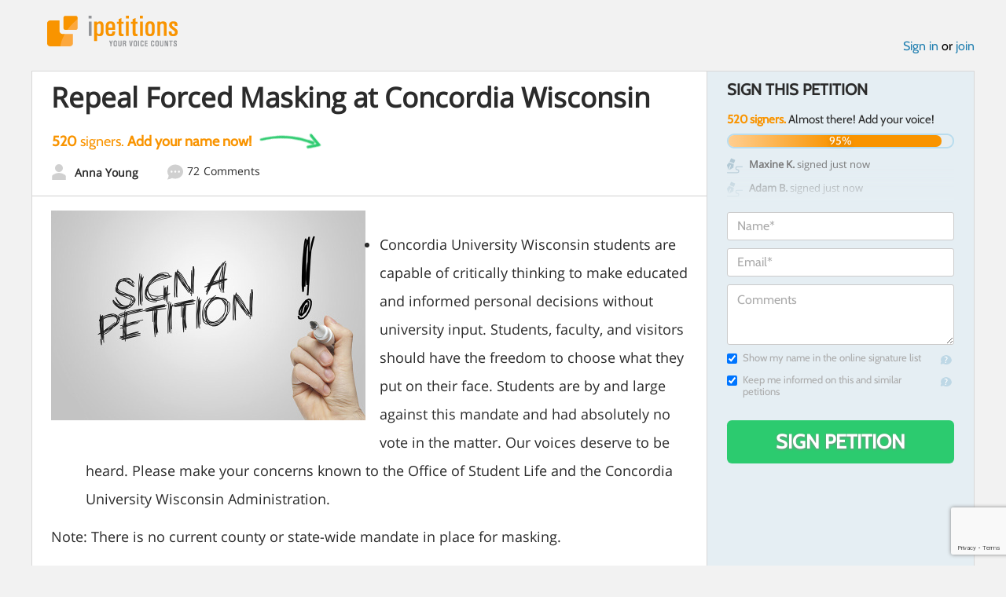

--- FILE ---
content_type: text/html; charset=utf-8
request_url: https://www.google.com/recaptcha/api2/anchor?ar=1&k=6LcFiWspAAAAAC7kwjTJ-C25bnrLYUjPVW3kG27E&co=aHR0cHM6Ly93d3cuaXBldGl0aW9ucy5jb206NDQz&hl=en&v=PoyoqOPhxBO7pBk68S4YbpHZ&size=invisible&anchor-ms=20000&execute-ms=30000&cb=pbb5nlltreb3
body_size: 48482
content:
<!DOCTYPE HTML><html dir="ltr" lang="en"><head><meta http-equiv="Content-Type" content="text/html; charset=UTF-8">
<meta http-equiv="X-UA-Compatible" content="IE=edge">
<title>reCAPTCHA</title>
<style type="text/css">
/* cyrillic-ext */
@font-face {
  font-family: 'Roboto';
  font-style: normal;
  font-weight: 400;
  font-stretch: 100%;
  src: url(//fonts.gstatic.com/s/roboto/v48/KFO7CnqEu92Fr1ME7kSn66aGLdTylUAMa3GUBHMdazTgWw.woff2) format('woff2');
  unicode-range: U+0460-052F, U+1C80-1C8A, U+20B4, U+2DE0-2DFF, U+A640-A69F, U+FE2E-FE2F;
}
/* cyrillic */
@font-face {
  font-family: 'Roboto';
  font-style: normal;
  font-weight: 400;
  font-stretch: 100%;
  src: url(//fonts.gstatic.com/s/roboto/v48/KFO7CnqEu92Fr1ME7kSn66aGLdTylUAMa3iUBHMdazTgWw.woff2) format('woff2');
  unicode-range: U+0301, U+0400-045F, U+0490-0491, U+04B0-04B1, U+2116;
}
/* greek-ext */
@font-face {
  font-family: 'Roboto';
  font-style: normal;
  font-weight: 400;
  font-stretch: 100%;
  src: url(//fonts.gstatic.com/s/roboto/v48/KFO7CnqEu92Fr1ME7kSn66aGLdTylUAMa3CUBHMdazTgWw.woff2) format('woff2');
  unicode-range: U+1F00-1FFF;
}
/* greek */
@font-face {
  font-family: 'Roboto';
  font-style: normal;
  font-weight: 400;
  font-stretch: 100%;
  src: url(//fonts.gstatic.com/s/roboto/v48/KFO7CnqEu92Fr1ME7kSn66aGLdTylUAMa3-UBHMdazTgWw.woff2) format('woff2');
  unicode-range: U+0370-0377, U+037A-037F, U+0384-038A, U+038C, U+038E-03A1, U+03A3-03FF;
}
/* math */
@font-face {
  font-family: 'Roboto';
  font-style: normal;
  font-weight: 400;
  font-stretch: 100%;
  src: url(//fonts.gstatic.com/s/roboto/v48/KFO7CnqEu92Fr1ME7kSn66aGLdTylUAMawCUBHMdazTgWw.woff2) format('woff2');
  unicode-range: U+0302-0303, U+0305, U+0307-0308, U+0310, U+0312, U+0315, U+031A, U+0326-0327, U+032C, U+032F-0330, U+0332-0333, U+0338, U+033A, U+0346, U+034D, U+0391-03A1, U+03A3-03A9, U+03B1-03C9, U+03D1, U+03D5-03D6, U+03F0-03F1, U+03F4-03F5, U+2016-2017, U+2034-2038, U+203C, U+2040, U+2043, U+2047, U+2050, U+2057, U+205F, U+2070-2071, U+2074-208E, U+2090-209C, U+20D0-20DC, U+20E1, U+20E5-20EF, U+2100-2112, U+2114-2115, U+2117-2121, U+2123-214F, U+2190, U+2192, U+2194-21AE, U+21B0-21E5, U+21F1-21F2, U+21F4-2211, U+2213-2214, U+2216-22FF, U+2308-230B, U+2310, U+2319, U+231C-2321, U+2336-237A, U+237C, U+2395, U+239B-23B7, U+23D0, U+23DC-23E1, U+2474-2475, U+25AF, U+25B3, U+25B7, U+25BD, U+25C1, U+25CA, U+25CC, U+25FB, U+266D-266F, U+27C0-27FF, U+2900-2AFF, U+2B0E-2B11, U+2B30-2B4C, U+2BFE, U+3030, U+FF5B, U+FF5D, U+1D400-1D7FF, U+1EE00-1EEFF;
}
/* symbols */
@font-face {
  font-family: 'Roboto';
  font-style: normal;
  font-weight: 400;
  font-stretch: 100%;
  src: url(//fonts.gstatic.com/s/roboto/v48/KFO7CnqEu92Fr1ME7kSn66aGLdTylUAMaxKUBHMdazTgWw.woff2) format('woff2');
  unicode-range: U+0001-000C, U+000E-001F, U+007F-009F, U+20DD-20E0, U+20E2-20E4, U+2150-218F, U+2190, U+2192, U+2194-2199, U+21AF, U+21E6-21F0, U+21F3, U+2218-2219, U+2299, U+22C4-22C6, U+2300-243F, U+2440-244A, U+2460-24FF, U+25A0-27BF, U+2800-28FF, U+2921-2922, U+2981, U+29BF, U+29EB, U+2B00-2BFF, U+4DC0-4DFF, U+FFF9-FFFB, U+10140-1018E, U+10190-1019C, U+101A0, U+101D0-101FD, U+102E0-102FB, U+10E60-10E7E, U+1D2C0-1D2D3, U+1D2E0-1D37F, U+1F000-1F0FF, U+1F100-1F1AD, U+1F1E6-1F1FF, U+1F30D-1F30F, U+1F315, U+1F31C, U+1F31E, U+1F320-1F32C, U+1F336, U+1F378, U+1F37D, U+1F382, U+1F393-1F39F, U+1F3A7-1F3A8, U+1F3AC-1F3AF, U+1F3C2, U+1F3C4-1F3C6, U+1F3CA-1F3CE, U+1F3D4-1F3E0, U+1F3ED, U+1F3F1-1F3F3, U+1F3F5-1F3F7, U+1F408, U+1F415, U+1F41F, U+1F426, U+1F43F, U+1F441-1F442, U+1F444, U+1F446-1F449, U+1F44C-1F44E, U+1F453, U+1F46A, U+1F47D, U+1F4A3, U+1F4B0, U+1F4B3, U+1F4B9, U+1F4BB, U+1F4BF, U+1F4C8-1F4CB, U+1F4D6, U+1F4DA, U+1F4DF, U+1F4E3-1F4E6, U+1F4EA-1F4ED, U+1F4F7, U+1F4F9-1F4FB, U+1F4FD-1F4FE, U+1F503, U+1F507-1F50B, U+1F50D, U+1F512-1F513, U+1F53E-1F54A, U+1F54F-1F5FA, U+1F610, U+1F650-1F67F, U+1F687, U+1F68D, U+1F691, U+1F694, U+1F698, U+1F6AD, U+1F6B2, U+1F6B9-1F6BA, U+1F6BC, U+1F6C6-1F6CF, U+1F6D3-1F6D7, U+1F6E0-1F6EA, U+1F6F0-1F6F3, U+1F6F7-1F6FC, U+1F700-1F7FF, U+1F800-1F80B, U+1F810-1F847, U+1F850-1F859, U+1F860-1F887, U+1F890-1F8AD, U+1F8B0-1F8BB, U+1F8C0-1F8C1, U+1F900-1F90B, U+1F93B, U+1F946, U+1F984, U+1F996, U+1F9E9, U+1FA00-1FA6F, U+1FA70-1FA7C, U+1FA80-1FA89, U+1FA8F-1FAC6, U+1FACE-1FADC, U+1FADF-1FAE9, U+1FAF0-1FAF8, U+1FB00-1FBFF;
}
/* vietnamese */
@font-face {
  font-family: 'Roboto';
  font-style: normal;
  font-weight: 400;
  font-stretch: 100%;
  src: url(//fonts.gstatic.com/s/roboto/v48/KFO7CnqEu92Fr1ME7kSn66aGLdTylUAMa3OUBHMdazTgWw.woff2) format('woff2');
  unicode-range: U+0102-0103, U+0110-0111, U+0128-0129, U+0168-0169, U+01A0-01A1, U+01AF-01B0, U+0300-0301, U+0303-0304, U+0308-0309, U+0323, U+0329, U+1EA0-1EF9, U+20AB;
}
/* latin-ext */
@font-face {
  font-family: 'Roboto';
  font-style: normal;
  font-weight: 400;
  font-stretch: 100%;
  src: url(//fonts.gstatic.com/s/roboto/v48/KFO7CnqEu92Fr1ME7kSn66aGLdTylUAMa3KUBHMdazTgWw.woff2) format('woff2');
  unicode-range: U+0100-02BA, U+02BD-02C5, U+02C7-02CC, U+02CE-02D7, U+02DD-02FF, U+0304, U+0308, U+0329, U+1D00-1DBF, U+1E00-1E9F, U+1EF2-1EFF, U+2020, U+20A0-20AB, U+20AD-20C0, U+2113, U+2C60-2C7F, U+A720-A7FF;
}
/* latin */
@font-face {
  font-family: 'Roboto';
  font-style: normal;
  font-weight: 400;
  font-stretch: 100%;
  src: url(//fonts.gstatic.com/s/roboto/v48/KFO7CnqEu92Fr1ME7kSn66aGLdTylUAMa3yUBHMdazQ.woff2) format('woff2');
  unicode-range: U+0000-00FF, U+0131, U+0152-0153, U+02BB-02BC, U+02C6, U+02DA, U+02DC, U+0304, U+0308, U+0329, U+2000-206F, U+20AC, U+2122, U+2191, U+2193, U+2212, U+2215, U+FEFF, U+FFFD;
}
/* cyrillic-ext */
@font-face {
  font-family: 'Roboto';
  font-style: normal;
  font-weight: 500;
  font-stretch: 100%;
  src: url(//fonts.gstatic.com/s/roboto/v48/KFO7CnqEu92Fr1ME7kSn66aGLdTylUAMa3GUBHMdazTgWw.woff2) format('woff2');
  unicode-range: U+0460-052F, U+1C80-1C8A, U+20B4, U+2DE0-2DFF, U+A640-A69F, U+FE2E-FE2F;
}
/* cyrillic */
@font-face {
  font-family: 'Roboto';
  font-style: normal;
  font-weight: 500;
  font-stretch: 100%;
  src: url(//fonts.gstatic.com/s/roboto/v48/KFO7CnqEu92Fr1ME7kSn66aGLdTylUAMa3iUBHMdazTgWw.woff2) format('woff2');
  unicode-range: U+0301, U+0400-045F, U+0490-0491, U+04B0-04B1, U+2116;
}
/* greek-ext */
@font-face {
  font-family: 'Roboto';
  font-style: normal;
  font-weight: 500;
  font-stretch: 100%;
  src: url(//fonts.gstatic.com/s/roboto/v48/KFO7CnqEu92Fr1ME7kSn66aGLdTylUAMa3CUBHMdazTgWw.woff2) format('woff2');
  unicode-range: U+1F00-1FFF;
}
/* greek */
@font-face {
  font-family: 'Roboto';
  font-style: normal;
  font-weight: 500;
  font-stretch: 100%;
  src: url(//fonts.gstatic.com/s/roboto/v48/KFO7CnqEu92Fr1ME7kSn66aGLdTylUAMa3-UBHMdazTgWw.woff2) format('woff2');
  unicode-range: U+0370-0377, U+037A-037F, U+0384-038A, U+038C, U+038E-03A1, U+03A3-03FF;
}
/* math */
@font-face {
  font-family: 'Roboto';
  font-style: normal;
  font-weight: 500;
  font-stretch: 100%;
  src: url(//fonts.gstatic.com/s/roboto/v48/KFO7CnqEu92Fr1ME7kSn66aGLdTylUAMawCUBHMdazTgWw.woff2) format('woff2');
  unicode-range: U+0302-0303, U+0305, U+0307-0308, U+0310, U+0312, U+0315, U+031A, U+0326-0327, U+032C, U+032F-0330, U+0332-0333, U+0338, U+033A, U+0346, U+034D, U+0391-03A1, U+03A3-03A9, U+03B1-03C9, U+03D1, U+03D5-03D6, U+03F0-03F1, U+03F4-03F5, U+2016-2017, U+2034-2038, U+203C, U+2040, U+2043, U+2047, U+2050, U+2057, U+205F, U+2070-2071, U+2074-208E, U+2090-209C, U+20D0-20DC, U+20E1, U+20E5-20EF, U+2100-2112, U+2114-2115, U+2117-2121, U+2123-214F, U+2190, U+2192, U+2194-21AE, U+21B0-21E5, U+21F1-21F2, U+21F4-2211, U+2213-2214, U+2216-22FF, U+2308-230B, U+2310, U+2319, U+231C-2321, U+2336-237A, U+237C, U+2395, U+239B-23B7, U+23D0, U+23DC-23E1, U+2474-2475, U+25AF, U+25B3, U+25B7, U+25BD, U+25C1, U+25CA, U+25CC, U+25FB, U+266D-266F, U+27C0-27FF, U+2900-2AFF, U+2B0E-2B11, U+2B30-2B4C, U+2BFE, U+3030, U+FF5B, U+FF5D, U+1D400-1D7FF, U+1EE00-1EEFF;
}
/* symbols */
@font-face {
  font-family: 'Roboto';
  font-style: normal;
  font-weight: 500;
  font-stretch: 100%;
  src: url(//fonts.gstatic.com/s/roboto/v48/KFO7CnqEu92Fr1ME7kSn66aGLdTylUAMaxKUBHMdazTgWw.woff2) format('woff2');
  unicode-range: U+0001-000C, U+000E-001F, U+007F-009F, U+20DD-20E0, U+20E2-20E4, U+2150-218F, U+2190, U+2192, U+2194-2199, U+21AF, U+21E6-21F0, U+21F3, U+2218-2219, U+2299, U+22C4-22C6, U+2300-243F, U+2440-244A, U+2460-24FF, U+25A0-27BF, U+2800-28FF, U+2921-2922, U+2981, U+29BF, U+29EB, U+2B00-2BFF, U+4DC0-4DFF, U+FFF9-FFFB, U+10140-1018E, U+10190-1019C, U+101A0, U+101D0-101FD, U+102E0-102FB, U+10E60-10E7E, U+1D2C0-1D2D3, U+1D2E0-1D37F, U+1F000-1F0FF, U+1F100-1F1AD, U+1F1E6-1F1FF, U+1F30D-1F30F, U+1F315, U+1F31C, U+1F31E, U+1F320-1F32C, U+1F336, U+1F378, U+1F37D, U+1F382, U+1F393-1F39F, U+1F3A7-1F3A8, U+1F3AC-1F3AF, U+1F3C2, U+1F3C4-1F3C6, U+1F3CA-1F3CE, U+1F3D4-1F3E0, U+1F3ED, U+1F3F1-1F3F3, U+1F3F5-1F3F7, U+1F408, U+1F415, U+1F41F, U+1F426, U+1F43F, U+1F441-1F442, U+1F444, U+1F446-1F449, U+1F44C-1F44E, U+1F453, U+1F46A, U+1F47D, U+1F4A3, U+1F4B0, U+1F4B3, U+1F4B9, U+1F4BB, U+1F4BF, U+1F4C8-1F4CB, U+1F4D6, U+1F4DA, U+1F4DF, U+1F4E3-1F4E6, U+1F4EA-1F4ED, U+1F4F7, U+1F4F9-1F4FB, U+1F4FD-1F4FE, U+1F503, U+1F507-1F50B, U+1F50D, U+1F512-1F513, U+1F53E-1F54A, U+1F54F-1F5FA, U+1F610, U+1F650-1F67F, U+1F687, U+1F68D, U+1F691, U+1F694, U+1F698, U+1F6AD, U+1F6B2, U+1F6B9-1F6BA, U+1F6BC, U+1F6C6-1F6CF, U+1F6D3-1F6D7, U+1F6E0-1F6EA, U+1F6F0-1F6F3, U+1F6F7-1F6FC, U+1F700-1F7FF, U+1F800-1F80B, U+1F810-1F847, U+1F850-1F859, U+1F860-1F887, U+1F890-1F8AD, U+1F8B0-1F8BB, U+1F8C0-1F8C1, U+1F900-1F90B, U+1F93B, U+1F946, U+1F984, U+1F996, U+1F9E9, U+1FA00-1FA6F, U+1FA70-1FA7C, U+1FA80-1FA89, U+1FA8F-1FAC6, U+1FACE-1FADC, U+1FADF-1FAE9, U+1FAF0-1FAF8, U+1FB00-1FBFF;
}
/* vietnamese */
@font-face {
  font-family: 'Roboto';
  font-style: normal;
  font-weight: 500;
  font-stretch: 100%;
  src: url(//fonts.gstatic.com/s/roboto/v48/KFO7CnqEu92Fr1ME7kSn66aGLdTylUAMa3OUBHMdazTgWw.woff2) format('woff2');
  unicode-range: U+0102-0103, U+0110-0111, U+0128-0129, U+0168-0169, U+01A0-01A1, U+01AF-01B0, U+0300-0301, U+0303-0304, U+0308-0309, U+0323, U+0329, U+1EA0-1EF9, U+20AB;
}
/* latin-ext */
@font-face {
  font-family: 'Roboto';
  font-style: normal;
  font-weight: 500;
  font-stretch: 100%;
  src: url(//fonts.gstatic.com/s/roboto/v48/KFO7CnqEu92Fr1ME7kSn66aGLdTylUAMa3KUBHMdazTgWw.woff2) format('woff2');
  unicode-range: U+0100-02BA, U+02BD-02C5, U+02C7-02CC, U+02CE-02D7, U+02DD-02FF, U+0304, U+0308, U+0329, U+1D00-1DBF, U+1E00-1E9F, U+1EF2-1EFF, U+2020, U+20A0-20AB, U+20AD-20C0, U+2113, U+2C60-2C7F, U+A720-A7FF;
}
/* latin */
@font-face {
  font-family: 'Roboto';
  font-style: normal;
  font-weight: 500;
  font-stretch: 100%;
  src: url(//fonts.gstatic.com/s/roboto/v48/KFO7CnqEu92Fr1ME7kSn66aGLdTylUAMa3yUBHMdazQ.woff2) format('woff2');
  unicode-range: U+0000-00FF, U+0131, U+0152-0153, U+02BB-02BC, U+02C6, U+02DA, U+02DC, U+0304, U+0308, U+0329, U+2000-206F, U+20AC, U+2122, U+2191, U+2193, U+2212, U+2215, U+FEFF, U+FFFD;
}
/* cyrillic-ext */
@font-face {
  font-family: 'Roboto';
  font-style: normal;
  font-weight: 900;
  font-stretch: 100%;
  src: url(//fonts.gstatic.com/s/roboto/v48/KFO7CnqEu92Fr1ME7kSn66aGLdTylUAMa3GUBHMdazTgWw.woff2) format('woff2');
  unicode-range: U+0460-052F, U+1C80-1C8A, U+20B4, U+2DE0-2DFF, U+A640-A69F, U+FE2E-FE2F;
}
/* cyrillic */
@font-face {
  font-family: 'Roboto';
  font-style: normal;
  font-weight: 900;
  font-stretch: 100%;
  src: url(//fonts.gstatic.com/s/roboto/v48/KFO7CnqEu92Fr1ME7kSn66aGLdTylUAMa3iUBHMdazTgWw.woff2) format('woff2');
  unicode-range: U+0301, U+0400-045F, U+0490-0491, U+04B0-04B1, U+2116;
}
/* greek-ext */
@font-face {
  font-family: 'Roboto';
  font-style: normal;
  font-weight: 900;
  font-stretch: 100%;
  src: url(//fonts.gstatic.com/s/roboto/v48/KFO7CnqEu92Fr1ME7kSn66aGLdTylUAMa3CUBHMdazTgWw.woff2) format('woff2');
  unicode-range: U+1F00-1FFF;
}
/* greek */
@font-face {
  font-family: 'Roboto';
  font-style: normal;
  font-weight: 900;
  font-stretch: 100%;
  src: url(//fonts.gstatic.com/s/roboto/v48/KFO7CnqEu92Fr1ME7kSn66aGLdTylUAMa3-UBHMdazTgWw.woff2) format('woff2');
  unicode-range: U+0370-0377, U+037A-037F, U+0384-038A, U+038C, U+038E-03A1, U+03A3-03FF;
}
/* math */
@font-face {
  font-family: 'Roboto';
  font-style: normal;
  font-weight: 900;
  font-stretch: 100%;
  src: url(//fonts.gstatic.com/s/roboto/v48/KFO7CnqEu92Fr1ME7kSn66aGLdTylUAMawCUBHMdazTgWw.woff2) format('woff2');
  unicode-range: U+0302-0303, U+0305, U+0307-0308, U+0310, U+0312, U+0315, U+031A, U+0326-0327, U+032C, U+032F-0330, U+0332-0333, U+0338, U+033A, U+0346, U+034D, U+0391-03A1, U+03A3-03A9, U+03B1-03C9, U+03D1, U+03D5-03D6, U+03F0-03F1, U+03F4-03F5, U+2016-2017, U+2034-2038, U+203C, U+2040, U+2043, U+2047, U+2050, U+2057, U+205F, U+2070-2071, U+2074-208E, U+2090-209C, U+20D0-20DC, U+20E1, U+20E5-20EF, U+2100-2112, U+2114-2115, U+2117-2121, U+2123-214F, U+2190, U+2192, U+2194-21AE, U+21B0-21E5, U+21F1-21F2, U+21F4-2211, U+2213-2214, U+2216-22FF, U+2308-230B, U+2310, U+2319, U+231C-2321, U+2336-237A, U+237C, U+2395, U+239B-23B7, U+23D0, U+23DC-23E1, U+2474-2475, U+25AF, U+25B3, U+25B7, U+25BD, U+25C1, U+25CA, U+25CC, U+25FB, U+266D-266F, U+27C0-27FF, U+2900-2AFF, U+2B0E-2B11, U+2B30-2B4C, U+2BFE, U+3030, U+FF5B, U+FF5D, U+1D400-1D7FF, U+1EE00-1EEFF;
}
/* symbols */
@font-face {
  font-family: 'Roboto';
  font-style: normal;
  font-weight: 900;
  font-stretch: 100%;
  src: url(//fonts.gstatic.com/s/roboto/v48/KFO7CnqEu92Fr1ME7kSn66aGLdTylUAMaxKUBHMdazTgWw.woff2) format('woff2');
  unicode-range: U+0001-000C, U+000E-001F, U+007F-009F, U+20DD-20E0, U+20E2-20E4, U+2150-218F, U+2190, U+2192, U+2194-2199, U+21AF, U+21E6-21F0, U+21F3, U+2218-2219, U+2299, U+22C4-22C6, U+2300-243F, U+2440-244A, U+2460-24FF, U+25A0-27BF, U+2800-28FF, U+2921-2922, U+2981, U+29BF, U+29EB, U+2B00-2BFF, U+4DC0-4DFF, U+FFF9-FFFB, U+10140-1018E, U+10190-1019C, U+101A0, U+101D0-101FD, U+102E0-102FB, U+10E60-10E7E, U+1D2C0-1D2D3, U+1D2E0-1D37F, U+1F000-1F0FF, U+1F100-1F1AD, U+1F1E6-1F1FF, U+1F30D-1F30F, U+1F315, U+1F31C, U+1F31E, U+1F320-1F32C, U+1F336, U+1F378, U+1F37D, U+1F382, U+1F393-1F39F, U+1F3A7-1F3A8, U+1F3AC-1F3AF, U+1F3C2, U+1F3C4-1F3C6, U+1F3CA-1F3CE, U+1F3D4-1F3E0, U+1F3ED, U+1F3F1-1F3F3, U+1F3F5-1F3F7, U+1F408, U+1F415, U+1F41F, U+1F426, U+1F43F, U+1F441-1F442, U+1F444, U+1F446-1F449, U+1F44C-1F44E, U+1F453, U+1F46A, U+1F47D, U+1F4A3, U+1F4B0, U+1F4B3, U+1F4B9, U+1F4BB, U+1F4BF, U+1F4C8-1F4CB, U+1F4D6, U+1F4DA, U+1F4DF, U+1F4E3-1F4E6, U+1F4EA-1F4ED, U+1F4F7, U+1F4F9-1F4FB, U+1F4FD-1F4FE, U+1F503, U+1F507-1F50B, U+1F50D, U+1F512-1F513, U+1F53E-1F54A, U+1F54F-1F5FA, U+1F610, U+1F650-1F67F, U+1F687, U+1F68D, U+1F691, U+1F694, U+1F698, U+1F6AD, U+1F6B2, U+1F6B9-1F6BA, U+1F6BC, U+1F6C6-1F6CF, U+1F6D3-1F6D7, U+1F6E0-1F6EA, U+1F6F0-1F6F3, U+1F6F7-1F6FC, U+1F700-1F7FF, U+1F800-1F80B, U+1F810-1F847, U+1F850-1F859, U+1F860-1F887, U+1F890-1F8AD, U+1F8B0-1F8BB, U+1F8C0-1F8C1, U+1F900-1F90B, U+1F93B, U+1F946, U+1F984, U+1F996, U+1F9E9, U+1FA00-1FA6F, U+1FA70-1FA7C, U+1FA80-1FA89, U+1FA8F-1FAC6, U+1FACE-1FADC, U+1FADF-1FAE9, U+1FAF0-1FAF8, U+1FB00-1FBFF;
}
/* vietnamese */
@font-face {
  font-family: 'Roboto';
  font-style: normal;
  font-weight: 900;
  font-stretch: 100%;
  src: url(//fonts.gstatic.com/s/roboto/v48/KFO7CnqEu92Fr1ME7kSn66aGLdTylUAMa3OUBHMdazTgWw.woff2) format('woff2');
  unicode-range: U+0102-0103, U+0110-0111, U+0128-0129, U+0168-0169, U+01A0-01A1, U+01AF-01B0, U+0300-0301, U+0303-0304, U+0308-0309, U+0323, U+0329, U+1EA0-1EF9, U+20AB;
}
/* latin-ext */
@font-face {
  font-family: 'Roboto';
  font-style: normal;
  font-weight: 900;
  font-stretch: 100%;
  src: url(//fonts.gstatic.com/s/roboto/v48/KFO7CnqEu92Fr1ME7kSn66aGLdTylUAMa3KUBHMdazTgWw.woff2) format('woff2');
  unicode-range: U+0100-02BA, U+02BD-02C5, U+02C7-02CC, U+02CE-02D7, U+02DD-02FF, U+0304, U+0308, U+0329, U+1D00-1DBF, U+1E00-1E9F, U+1EF2-1EFF, U+2020, U+20A0-20AB, U+20AD-20C0, U+2113, U+2C60-2C7F, U+A720-A7FF;
}
/* latin */
@font-face {
  font-family: 'Roboto';
  font-style: normal;
  font-weight: 900;
  font-stretch: 100%;
  src: url(//fonts.gstatic.com/s/roboto/v48/KFO7CnqEu92Fr1ME7kSn66aGLdTylUAMa3yUBHMdazQ.woff2) format('woff2');
  unicode-range: U+0000-00FF, U+0131, U+0152-0153, U+02BB-02BC, U+02C6, U+02DA, U+02DC, U+0304, U+0308, U+0329, U+2000-206F, U+20AC, U+2122, U+2191, U+2193, U+2212, U+2215, U+FEFF, U+FFFD;
}

</style>
<link rel="stylesheet" type="text/css" href="https://www.gstatic.com/recaptcha/releases/PoyoqOPhxBO7pBk68S4YbpHZ/styles__ltr.css">
<script nonce="1D7WPnJSBBZMrykrQ8vikA" type="text/javascript">window['__recaptcha_api'] = 'https://www.google.com/recaptcha/api2/';</script>
<script type="text/javascript" src="https://www.gstatic.com/recaptcha/releases/PoyoqOPhxBO7pBk68S4YbpHZ/recaptcha__en.js" nonce="1D7WPnJSBBZMrykrQ8vikA">
      
    </script></head>
<body><div id="rc-anchor-alert" class="rc-anchor-alert"></div>
<input type="hidden" id="recaptcha-token" value="[base64]">
<script type="text/javascript" nonce="1D7WPnJSBBZMrykrQ8vikA">
      recaptcha.anchor.Main.init("[\x22ainput\x22,[\x22bgdata\x22,\x22\x22,\[base64]/[base64]/[base64]/[base64]/[base64]/UltsKytdPUU6KEU8MjA0OD9SW2wrK109RT4+NnwxOTI6KChFJjY0NTEyKT09NTUyOTYmJk0rMTxjLmxlbmd0aCYmKGMuY2hhckNvZGVBdChNKzEpJjY0NTEyKT09NTYzMjA/[base64]/[base64]/[base64]/[base64]/[base64]/[base64]/[base64]\x22,\[base64]\\u003d\x22,\x22woTDl0N7cMOdwowtw5dKD8OPbcKHwrTDl8KcZmHCtxHCpUDDlcOcF8K0wpEVKjrCoibCiMOLwpbCl8Kfw7jCvnvClMOSwo3DgMONwrbCu8OsJcKXcHcfKDPCl8ONw5vDvRB0RBxUIsOcLToBwq/DlwzDoMOCwojDi8Onw6LDrjvDiR8Aw7fCpQbDh0kjw7TCnMKiacKJw5LDsMOSw58ewqtIw4/[base64]/Do8OIwrA3eQwNfkwHHMKjw5DDpcKgwqjCjMOrw5tPwo0JOVMDbTrCtzdnw4sgDcOzwpHCvBHDn8KUZh/CkcKnwo7Cl8KUK8Oyw5/Ds8Ohw43CrFDCh10mwp/CnsO1wrsjw68Hw7TCq8Kyw4MQTcKoOMOcWcKww6/DnWMKfHofw6fCkzUwwpLCl8OYw5hsCMOBw4tdw6vCjsKowpZGwqApOCd3NsKHw5FBwrtrZVfDjcKJHDMgw7seIVbCm8O9w4JVccK8wonDimUbwoNyw6fCq13Drm9Bw6jDmRM5AFhhPEhwUcKowq4SwowKd8OqwqIkwoFYcg/CpsK4w5RMw4xkA8OJw5PDgDIpwpPDpnPDojNPNFQPw74AYsKzHMK2w6Upw68mEMKFw6zCokDCkC3Cp8OMw7rCo8OpUgTDkyLCkhhswqM9w4ZdOgYfwrDDq8KLNm94W8Odw7R/DH04wpRzNSnCu3htRMOTwrEFwqVVAMOyaMK9azctw5jCrDxJBTgrQsOyw6oNb8Kfw7TCqEEpwpLCpsOvw51ww5p/wp/CrMKqwoXCnsO7FnLDtcK2wotawrNSwrhhwqEtYcKJZcOmw4wJw4EtEh3CjmrCiMK/RsODfQ8IwpIWfsKPdivCujwobMO5KcKmf8KRb8OTw4LDqsOLw6TCtMK6LMOrWcOUw4PCjVoiwrjDrCfDt8K7fUvCnFo/NsOgVMO8wqPCuSUpdsKwJcOQwrBRRMO1RgAjehjClwg3wqLDvcKuw5RiwpoRCVp/[base64]/DksOwwp3CtcO0M8OaY8KJZsKjwpDDmi08CcObMsOcI8KTwo4hw7XDnU/[base64]/Ci8Oew7PCoGhxfyPCujPCtMOuwozDiDnDtmDCq8KkQ2XDnXDDkgPDkT7Dkh3DgMOZw69FbsKvVC7Cq2FzXybDmsOaw5whwoAjeMO9wpR5wobCpMORw4I1w6rDp8KDw6rChnnDnRtywq/DhivCqw4SUlF+cXEnwopKHsOYwplnwr9MwoLDh1TDsk96XzBCw53DkcOmD1l7wpzDu8O2wp/CvMO6GW/CkMKFExDCqyTDoUvCqsOEw57CmBZZwr4VUxV7OcKXDXrDpWIKZ2zDusK2woXDuMKsXRPDtsOhw6YAC8K5w5TDl8OKw6nCjcK3XMOBwrt/w4UowpHClcKCwr/DoMK6wo3DmcKiwoTCt31MNw3Cp8OYTsKFNGlCwqhEwpPCscK7w6TDtR7CssKTwqfDmS1xB2YnE3/Cu2bDq8Oew65CwoQzHMK7wrPCtcOmw6cZw71yw6AUwoBrwopeJ8OGFsKrXMOYe8KMw7keNsOwfMO+wo/DrzbCvMO5A1TCr8OGw6RLwq5IZGFJfSfDomVlwr7Ci8OnU2YCwpjCszzDtg8zfMKnTGlNTgMcK8KWc2F0HsOwCsOldmnDrcO0Y1DDuMK/wrBTU3bCkcKJwp7DpGLCt0jDq3B9w5nCrMKGPcOsYcKOR0TDpMOXaMOhwrPCvD/CgwlowpfCnMK3wpTCukPDiSPDmMO2KMKwMGR9GsKnw6DDnsKYwrYXw4jDjcOtUMO/w5xWwowgSSnDqsKBw7Y3DAhpwq1NFBvCtDrChwTCmwwKw7kSVcOywrzDvQgUwqpqNk7DqCfCmMKBBk9+wqFUYcKHwrgedcK0w6UUGnPCv2vDohxlwrTDtsKhw5p8w5l2GijDv8OHwpvDnQcuwobCuj/DmMOIAn5Sw7lXPMKTw7d/[base64]/[base64]/[base64]/G8Ovw7wbw4zDucKPw5XCmyzCinFmccOZw6AMKB7Cn8KtE8OtbcOgc2wjdHvDqMOdfTZwesO6bcKTw5w0EyHDo2sqVx82wqQAw4A9VcOkZMOEw5LDhBnCqmJUZXLDuRzDosOiAsKuUgMdw4p5dDHCgm1Zwoktw7/[base64]/[base64]/Dh0M8Uy3DvcOCw6ZQG8OSNi/Ch8KeDmxMwrLDksKfw6vDrDDDhjBwwpkvecKfC8OUCRdIwp7Csy/DrcO3BWjDoExnwovDtMO9wqsiAsK/RGLCnMOpQUzCijRyRcO4e8K/[base64]/w4VaTMO1w4pnwp8NwpzDnMKBwpvCvA3ChcK+YcKIPFFZSl9VasKRX8Otw7hyw6LDhcKowpLClcKEwo/Cm18HZkVhOAlNJAhJw6fDksK3S8OufQbClV3DmcOHwonDtjLDrcKRwqwqFiHDp1JNwodnf8OIwr45wp1fH3TDjMOgCsOzwoBNRjUCw63ChcOIHwXDhsOYw73Dj3TDrsK8ClVIwrVSw4tEMcOTwooCF1fCuUIjw4c/RMKnc0rCuGDCs2zCoAVcLMK4HsK1XcOTHsObbcOiw60MBnVwMxHCpsOxfxnDvsKGwoXDpRLCmMO/w7JwQl7Dt2PCvmlSwqQIXsOTZ8OawrFiUWY4bsKIw6RmZsK3KC7DkSPDjCMKNww/YsKBwodwT8KywqN6wqpqw7zDtnZ2woBhdRPDl8KzVcORGAjDjzpjPWXDk0bCrcO5UsO/Cx0EY3nDlcO+wo/[base64]/XB7DhAjClWdNw6rCs05Ww4nDiMOND8KPccORDH7DvUvCkMOtH8Oewo9/w5zCusKVwojDmA4TG8OQIFjCgGjCv2bChS7DhlY7wrU/[base64]/aTXCl8KRwpxfW8KswocMbMKdwoxhwrvCrAh4OMKYwoXChcOUw4J6worDpgTDuiIATT4dQhrCvcKowpNhTFsxw4zDvMKgw5LCoX7CncOUZEgmwp7DkEsoA8K+wpHDl8OHecOaJsOfwqDDn3xDO13DjAHDscOxwqLDkn3CsMOCPWvCrMOYwo0/HU7Djm/DkzjCpy7CgzF3w7TCl10GZQMkFcKUE0RCXyrCr8ORZGAuHcOaUsO0w7gxwqwVR8KgRXAwwrHCqMKLNVTDm8KOKsO0w4ZOwqEuXABAwoTCnhfDoRZiw5sAwrUfdsOVwr5GajjCvcODYlMRw7nDuMKDwo/DjcOuwrPCqWTDsgjCsnfDi3XDqsKadWjCoF8vB8KXw7Ryw7HCi2/Cj8OwMkLDqhzDocOqHsKuCsOBwpjDiEIaw5ZlwpcgFMO3wrZFwpXCom3DnsKtTF/[base64]/DpBVYOAXCocK2wrpsbsKFwpslwrosOcOqWCorPMOhwq9lTG48wpsKQcOVw7AkwpNzIsOYSC7CisOBw4sVwpDCtcOgM8OvwqFUbMOTFHPCoSPCq2jChAVAw4QVdDF8AC7DowQZFMO0wq9Bw4fCnsOxwrTCgGYILcORGcK/WGV3PcOsw58GwrPCpzQMw64zwpZlwp7CtjVsDBVYHsK1wp/DkSjCmcOFwonCjw3DtiDDoVUqw6zDqARYw6DDhgUeMsORP0I/[base64]/CicOYP8OdRcKUwptYRcKVwo4zw77CvMO8wpJswrgrwpDDiz8VZzHClMOMYcKGw6bDpcOONMOlWsOHfxvDisOqw6XDkzViwrHCtMK1C8KawooDKMO1wozCsi5dYH0Pw7FgRnjDl0VHw7/CjsKjw4EZwqXDk8OSwrXCnMKBDkjCpW3ClCvDmcKkw5JuQ8K2fsK/wolJM0vChEPDjVJvwqQfOyXClcKpw5bDt00eFhBrwpJpwphywqxiNxXDvVnDu1xhwqN5w6kRw7x+w5bDskjDncKpwo3DjMKqd2E/w5HDhlPDrsKBwqfCkivCoEszSGdXwq7DuTrDmT99d8OcfsO3w6sSEsOlw5TCt8KpOsOjc3ElKl0nSsKMMsKRw7RBJUvCksO6wr8qCgwKw5wGCgrCgkfDjXQ3w6nDs8KQVgnCtCFrc8OhP8ONw7/[base64]/CkC0tw6vCqRrDjsOEITlKYcK3wqXDmAPCigU8VkTDgcO1wrAZwr1RZ8Kdw5XDjMKkwqPDpcOewrnCuMKjIcOsw4/Cmj/CkcK0wrwIIMKNJl1vwq3ClMOzwovCjw3Dhn9+w5/DvV01w7xZw4LCu8OMM0vCvMKVw5pIwrvCgmobdwnCiynDlcK3w6/[base64]/DmMKdcFZYO8KLwo5gw4sCKnLDosKJCsO+a1DCsh/DnMKDw50QP0YnTA13w5hZwoVxwp7Dh8Kdw4jClR/CqRpuScKcw6g8KDzCuMOPw5VKACMYwrUSTMO+LSbDr1kpw4/[base64]/Cm8O/Z8OJW1EswrzCusKuwroIGMOswpBaasOOwpZQe8K+w4tlCsKZaTFvwpZ+w7jCt8K0wq7CosK3b8O1wo/CoHt7w7vDlG3CucKNa8OsNMO4wo4HKsKbGcKXw5lwEcO2wrrCr8O5dkRxwqtlNcOzw5F3w49+w6/[base64]/wqLDrsOIw4hxcncMGsKUZko+w47DgcOqJcOoecOhOMKvwrDClW46fsOTY8OTw7ZEw4jCjW3DmlfCosO6w6DCi21FM8KgM0d8DT/CkMO9wpcRw5fCssKDPE3CtycsIcObw6gAw4wJwoRcwonDh8K0Z37DtMKGwpvDqVbCj8KpWsK2wrBFw5DDnV/[base64]/eMKwwqZvaMOWw4xJRVEmaT/[base64]/DucKvwpF6w5rDuxB+JFPCgmw+b0JKFg0ZwrQTSsO5w5NGAR3CqDHDjcOcwrVxw7hxHsKrP1LDsSsja8O0XCFfw57Ck8OCNMKPAmEHw5BINSzCucKJR1/DqW9mw6/CrsKFwrZ5w4bDvMKgD8OgNVLCunPCmsKWwqjCql4Rw5/DkMOhwo7CkRMEwroJw4lvQMOjJMKQwr/Co1lpw5xuwqzCsCl2wrbDrcKLBAvDscOXeMKcFhgMBGTCnjE4wpHDv8OlccOcwpbCicO0Kj8Fw7ttwpkJVsOVAcKsOBY1J8OTej0owpsvMMO8w6TCsVcYEsKsQMOWJMK0w50CwooSwpbDmsOvw7LDtykDZk/CrMKRw6t5w7UINgfDkRHDjcKJFhrDh8Kfwo7CrMKWw6rDqQwvW2sRw611wrXDmsKJwpYUUsOuwovDgydXwrnCjlfDmBfDisK5w7l1wqw7TWhxwqV5QMKCwrx2aXrCsjXDu3B0w61DwoghOlHDogTCpsKPw4N/McOGw6zCo8O/e3sIwoNRMz8kw6VJIsKAw5wlwqJswpR0dsK8G8OzwrZfe2VSBXbCtWNhB3PDqsK4JcK/I8OrWcKfCUwuw4UBVCjDgG7CpcO5wrbDrsOow6lQMH/DqsOnJHzCiRdLJ0kLIMODRsOJZcOqw5/DsiDDiMO2w4zDmXYcEQdbw6jDrsKxJ8O/Y8Kbw7gPwoDCkcKIdMKnwo8awojDhDQ5HD0hwp/[base64]/[base64]/wrjCisKRLMOoJwE3dsKOB0HDssOiwq8mXDY1LHvDm8K3w57DvTRDw68ew7MDf17CocOLw5DCrsK9woptE8KMwo/DrHTDicKtNhYjwoXDpiglQcOyw6Q9wqY6ccKrZgAbGEc6w557wp3Dvw4pw63Cv8KnIlnDmsKIw6fDtsO/wqrCn8K1w5Z1w4JTwqTDoGJ6w7bDnHREwqHDjMKCwrQ+w57CkwJ+wq3Cs0vDh8KTwqw7wpAlQsOKGmlOw4fDgVfCim7Ds1PDlQnCp8KfAnJ0wowGw6zCqRrCrMO2w7kQwrx7JcO9wr3DtsKDwqXCiyYvwonDhMOIDyY1wqvCtAB8VE1/w7TCumAwSU/CuSfDhW3CrcKmwovDuHbCvlvDtMKKIg1RwqbDsMKgworDncOiBcKcwqEsWQvDmnsWwpvDqXcAUcKWCcKdfQLCg8OTDcORd8Ocwqtsw5jDpl/ChsOJecKFfsOpwowsN8O7w5R4w4XDisOqUkUeXcKYw4lLXMKrWFjDh8OMw6tVY8OEwprCihLCtlo6wp0sw7RKZcKCL8KvOy/[base64]/Ds8OLJsKHwo90wr/[base64]/CrEh4w7XCkAfDs8OTw5fDixPDkFfDryNnwrzDgw40WsO4CHDCrwzDmsKqw5kfFRlew6VLJcOCKcKWWn8HJkTChWHDgMOZDcK5PcKKaWPCqMKeW8OxVBjCiyfClcK0E8OywrXCsyAsTEYowqLDrsO5w5HCrMORwoLCl8KzYSF/w5LDpX/DrsOZwro1aG/CrcOPbjBkwq/DtMKIw6Q+w5nChDE2w6sgwoJGTlvDoSgMwqvDmsObTcKGw55eJytOYQLCtcOATXLCksKhNm5xwoLDt0Z0w4PDpsOyd8OSwoLCmMO4DzouFsOKw6EtU8OlNXsdYsORw5jDl8OBw7bCnsO8MsKHwpIrHsK/wrPDjhXDqcKkY2jDhhkywqRjwp7Cg8ONwqFebUrDtMO9TB1YBFBbw4bDimFlw7/Ch8KnSMKcJVB4wpMDQsKSwqrCj8O0wqvDusO+e14hIzNCIWATwrjDt3kYcMOPwpYywod8ZMK0PsKxJsKrw5rDrcKCB8Orwp7CocKEwrkSwo0Tw4g4acKDYjgpwprDjcOSwoTCs8OtwqnDmCLCiF/Dn8Onwr9rw5DCs8ODU8KowqR8XcKZw5DDrRN8KsK/wqcgw5tQwoPDhcKNwopMM8KBf8KWwoDDpyXCu03DkVcjXCEoRHnDnsONQ8O/FUwTL1LDsHB0IDtCwr4bJ3/[base64]/[base64]/Dj8K4w68rTMOGwqM9S8KOacKdw6sJw5zDkMKlQwvClMKrwq7Dk8OAwpjCkcKGUREww5IbTFLDnsK3wpXCpsOAwozCqsOLwovDnwPDhEZXwpDDlsK7WSV3amLDpXptwobCssKnwqnDjW/CmsKbw4Ayw47CpcKLw7Bpe8OIwqjCgj3ClBzClVo+UkzCs3MRWgQfw6ZMXcOsYiE/YiXDqcODwpBrw65Lw7bDlQfDlTvDt8K5wqXCq8KWwo4pLcKoVMOyIGl4EcOmw6zCtCJoDlXDlcKmVl7CqcOSwqQvw57CiwbCjW/Dol/ClVnCgsODScKyY8KREMO9NMOoSioMw70hw5BpAcOEfsO1XSF8wqTCt8Kjw73DtFFvw7QDw77CisKvwpwEYMOYw77DpxrCvUfCh8Kyw4UpYsKrwqYVw5zDgsKUwo/CjlrCuzAtdsObwoZVYMKfU8KNFi5KZHVgworDicKXUm8UWsOmwrgjw78Sw7ZLHx5KaDMjS8KsM8OKwqjDsMK5wpXCk0/CosOfSsK3JsOlFMKUw7fDmMKcw5DClBzCrnEOFVFOVHHDvMOlY8O/CsKvPMKlwoEWfmJQdnTCgkXCiXxVw4bDumFkPsKhw6DDkMKKwrJUw4QtwqbDiMKKw6vCocOQbMKLw53DncO8wogpUADCjsKUw7vCmcOMCU3CqsOtw4DDocOTKzDDiEE6wqULYcKSwrHDv392w7UsBcK/[base64]/DiVkXTsOVBcKRwrQhwpjDvxBsw7XCrcKPw5zCqCDCoRBGBj/CsMODw5I/FUJIMsKnw6fDnTDDkHZ1fgnDvsKkw5bCi8O3aMKDw6/CnQtzw4JbRmNwBkDDs8OAS8Kuw5hfw7TDlQHDm3DDjUZTYcK/R3ASRWN/c8K/HcOhwpTCgn/CnsOZwopPw5XDrDrDlsKIX8OXC8KTG0geLTs/w7NqdDjCgMOsS0oOwpfDiCdxG8OrY3HClQnDlFB3AcOyPjPDh8OxwrrCnnoBwq7CmzlfM8OTdgMjWQPClsKtwqUVRDjDisOQwpzCgcK/w54pwqnDocODw6jDv37DocKLwqrDmSzCucK1w7TDjcOUKhrDt8KYTcKZwoYiTcOtIMO/I8OTJkZWw64mCsO2TXfDo27CnGTDj8OxORjCoFDDtsOCwp3Cnh/CiMK1wrYTEmMdwq1rw6cawpHCh8KxSMK+JMK1JxLCu8KCZMOcaz1pwo7DssKfwo/Du8K/w7fDrcKvw5tIwpLCsMOXcMKyNsOsw7Rgwq4twoo4U1jDtMOhNMOlw4QQwr5JwqUhdg58w5UZw51AWcKONEtdw6vCqMOPw4HCosKgMgXCvXbDlB3ChwPCjMKLPcOVaQ7DlcOMPMKBw6hZIwzDglDDiC/CrQA/wobCrSs1woPCqMORwo1Kw7lqakTCs8OJwrlzQXk4acO7w6jDmsKFf8OQQsKzwp0cLcOiw5bDusKKIBl7w6LCtSFRXSl4w7nCscOWEcKpUTvCi096wqARPlXCvMKhwoxFTWNLBsK3w4kIQsKtccK2wr1MwodoX2XDnU9iwq/[base64]/[base64]/w4bDlcOyAV0/NsKELT3DtSrDlDXChsKJc8Kyw5jDhcOlblXCpMKEwq0iPMKwwpPDklvClMO3Hl7DrkPCkyzDtWnDtMOgw7hXw6jCuz/CtFkHwq9fw5lOd8OeU8Oow4tYwqVbwrDCl3HDk2EWw4LDuTvCugzDiikswrLDtsKmw5ByeSHDhzLCjMOAw749w7XDmcK1wqPChGDCg8KawrvDoMOBw5MNFDTCt3LDrCI/TUnDnHR5w5gkw4nDmV7CuV/[base64]/CvMK0JS4rw65Sw7wgwovDqkDDhcObOULDncOmw5hpwqQLwpsYwrzCoVdjY8K/d8OZw6R/w78WWMOTcQ5zOCXClDHCtMO6wpLDjUZxw4rCnHzDm8KYKEvCrMO7LcOKw7I+HgHCiXILTGfDo8KJacOxwrE/w5V4fCt2w7/Do8KEGMKtw5tdwpfCgMKgU8KkeDgow6gAYcKRwqTCnxvChMOaQ8OwS1LDv3FcAMOqwrtdw7XCgsOmdnF4KCVOwqJ0w6wnPMKyw5gFwonDoWliwq3CgHllwonCpi9UWsOiw7rCicKUw6/DonxyBFLCpMOrUDRnUMKSCx/Cv2bClsOjckbCjS86KULDoBfClcOHwqbCg8OvLSzCunYWwpPDlTpFwonClMKvw7RXwqzDlQdtc03DhMO5w68lMMOCwrPDgE/Dr8O5XxjCn3pvwrnCtMKkwqs9w4QsFcKcB0MBUMKAwocQecOLYMKiwqfCrcOLw4nDpFVmNcKSY8KQBgDDpUBjwp4vwqpZRcO9wpLCrRjCpExLRcKLacKvwr5RPWoDDg0tS8KGwq/CtDvDmMKMwqzCjAYpDAEUTTRTw7VUw4LDqTNZwoDDoxrCinTDvsOLJsOkDsOcwqB9SxrDq8KXNX7DmMOWwr/[base64]/DlcOXZ1U1dMKBwoHDnX3DrgHDvMKgwrjCnsOUwrJMw4F+DnrDp1bClwfDpUzDt1fCn8KbFsK0TsKJw7LDiXpyYlHCv8KQwpQpw6cfUTHCsjodMgpBw6M+BgFnw5s4w67DpMKJwo5STsKgwolnNWx/eUrDssKsKsOhRcO6UAtWwrVUC8OJTnttwpsPw649w5XDp8O8wrMrd0XDisKzw47Dsxt+TFhcbsKjBEvDhsKTwrkAdMKka2EsScOjXsKaw54MIERqC8OaYCrDgj3CiMKdw4vCrsO5ecK8w4Elw5HDgcK4NQrCsMKuZcOHXg5RWcOnMWHCtis/w7TDrR7Dk33Csn7ChDnDskMhwqPDpkrDscO2JHk/JcKNw5xvwqciw6fDrDc6w6lPdsK7HxTDr8KTccORQWLCtRPDoAkOOywUDsOgK8OZw64yw6txPcOVwr7DpW0tOHfCucKUwpRcLsOuJX7DqcOPwrbDiMK8wpNDw5BOVUoaAH/CnF/CjErDsirCuMKNasKgUcO0IirDh8OSUSHDtEpGembDksK1GsO3wp0oEF0mRsOQdcKOwqssC8OBw7HDgE58NynCiTJ1woITwqnCsnbDqRRLw7Vcwo/Cl0LCu8KmccKYw6TCoihLw7XDnk9/c8KNXEVow4lPw7Iww7JnwqFBS8OnC8OrdMOtcMOnFcOew7bDlWjCvlXDlMK+wobDvsKBVU/DoisvwrXCqcOVwq7CgsKlFzxpwoZQw6rDoDc6CsOAw5zDlDAUwo9Zw4Q1UsOowpjDrWdIa0VeA8KNLcO6wqEJHcO7B3XDjcKTIcOnEsOHw6g6TcO9PsKuw4VJFxvCrTrDrDBfw5ZEe37DucO9X8K/wptzf8OASMKeHF7Ct8OTaMKzw7rCmcKBCEVGwplNwrPDrUtmwq7DoT5OwpbDhcKUAn9yBRACQ8OXSmLCgEVFARtsBGDDtiTCkcOqJ0MMw6xOAsOlDcKTXcOpwqMrwp3CvFt9HFjCvxl5cT9Uw5JxcW/CuMOsMW/[base64]/w5JLIRLCssOhDl9UWcKwd2zCsMOIQcKcwrTDvMKPXhHDrcKPLRDDh8KDw6HCmsOlwpYqNsKYwoYbYQ7CnxbDsnfDoMOQH8KXG8O7IkJdwr7Cjy5Owo3CtXBqWMOFw7wxCmF1wrfDksOgIMKEBUw5Ty/Cl8K9wo1fwp3DoHDDkAXCqxnDgj9pwq7DtcKow5UScMKxw7rCqcKrwrorf8K8w5bCucK2YcKRbcOJw5EaEX5Ow4rDuF7DkMKxW8Ofw51Qwo5zMsKlUsOmwphgw6AUWFLDrgVqwpbCozsAwqYkAiLCrsK1w6XCu1jDrBRYY8OGeXLCosKEwrHDvsO/wp/[base64]/[base64]/ClMKXw5nDpMK0woFywqHDmcO4wrMIw6LClcOowp7CvcOjXDwpbi3Dr8KSE8KUegTDjAEya2nCsS01w7/CnB7Cp8OwwrAdw70FWE5fV8KGw75yGWVOw7fClTQWwo3DpsOpa2ZWw79nwo7Ds8OoOMK/w7PDukRaw53DmsOlUVbDk8KKwrXCiiwPeGVkw60uLMK8T3jCoSHDrsKkccK5A8Onwq7DgA7Cr8ObdMKIw47DvcKULsKYwo1hw5zDnikBS8K2wrdjMjTCoUnDtcKGw67Dj8Ocw7ctwp7CtEJsEsOOw7pvwohIw5hRw6vCg8K3JcKUwpvDg8K5DHQmEB/DvE9sU8KCwrYqW0AzRGvDpnHDscKXw4IMMsKiw7ULOsO/w5jDi8KdbcKqwrc1wrNxwrbCr1TChiXDncOWLcKmU8KFwqjDuU1yRFsaw5rCrMOwXcOJwqwsPsOFc23CgMOlw4PDlRjCkcKbwpTDv8OgE8OPRBtRb8KsLSMQwqtVw53DpEhcwo9Kw6ZMaw3DiMKDw7FIEMKJwpLCniF8cMOjw4vDpXjCjQ8Ow68cwo4+VcKRT0hrwo/Dt8OgT3kUw4UWw7jDiQ9HwrDCjQQdKDzCkDAaOsK0w5fDgU9JI8O0Vh8COsOpaQUmwpjCp8OlFx3Dp8OpwozDgB4Tw5PDqcK2wrw9w4rDlcOlZ8O5MCtcwoLClRrDlVYRwq/Clk5lwrfDp8K8WWgECMOXJxJ5TnbDpMK4fcKvwpvDu8OWc3g8wodcIMKPb8OUEMOWBMOOEsODw6bDpcKDBHnChEg4w47ClcO9S8K5w4Uvw4rCpsOcDAVEdMKSw7PChcOVZBoQb8KqwoRlwpTCrn/CmMO8w7BWRcK0PcO1I8Kkw6/CnsOZVzRjw6wwwrMZw4TCi3zCpMKpKMK8w53DpSwIwq9Aw5o1wqNlwr/DpW/DpnXCulZOw6zCucOuwrfCiw3CrMOjw77CukrDiDvDoALDgMOfAEPCmw/CucOewonCq8OnA8OwHcKyF8OkI8Oywo7CpcOewpbCiGIpMjYhb28IWsKWHcOFw5rCt8O1wohjwo/Dt3AdKMKSbygWeMOOflEVw6N3wr58KcKsd8KoKMKnTcKYEsOkwo5UfmnDu8Kzw4IxUsO2wpY0w7XCgk/[base64]/Dk27CocKodcOjwpl4NQMKOTPDoR8oOD3DgS3CumEcwqUTwp/CoSMbX8KIC8OTbsK4w4DDqE9GG0nCrsO0wp9lwqN5w4rCi8KywqEXXWwGdcKnccKIwr0ew71nwrUQWsKLw7gXw49Vw5o6w5/DmMKUPMOqchdlw6DCmsORKsOCGTjCkcOOw5/CssKewpogd8KZwrTChH3Dh8Krw4vCh8OUY8Oww4TCqcOmHsO2wq7CvcOsWsO8wptUTcKCwqTCh8OJe8O8CcKoNjHCtCYWwpQqwrDCjMKOMsOQwrTDmVsewrzCtMKxw49UfmnDmcOkb8KSw7XClVHCk0Qmwoccw78Gw7dteBPCpEtXwqjCjcKQRsKkNFbDjMKgw7g/[base64]/DpsK6wp/Dr8O8wrXCjcOzw4MXw7bCpsKMZsK3RMOcH1HDtlLCl8KuGi/[base64]/[base64]/DllfCh8ONSMKOXXYObW4daSw+w4BuLMOQBcOWw5HDu8OJw5PDgXDDpcO0DULCmHDCgMOMwqY7HRYKwoNFwoNxwojCmcKKw5jDocK0IMODK2FHw6tVwrQIwrwfw4LCnMOdb0nDq8KFJELCpw7DgTzDkcOBwpjCtsOsa8KMbMOJw44KMMONBMKdw40tZknDrH/DhsOzw7jDrGM2GMKBw5cefFkScDM0w5LChFjCvT01PkDDin3CgcKpw4PDpsOIw4bCqEdrwprDugXDrsO5woLDqlBvw45sCsO+w5nCj3wKwpHDnMKFw5ksworDo3fCqnbDtm/[base64]/DkcKcw7t3w6zDp8K1wrPCjcK9w7VFN1/DkcO3PcO6wqfDiWxqwq3CklhVw5g6w7ciAcKlw6oNw5Jzw5DCkQ9wwo/[base64]/CmsKCwo/CkcK9FH/DuHFKU8Ohw7bCmXsAIzdmWjpTccKmwpRKFx8aW2JJw7cLw7gNwphmF8Kpw4M1N8O3wpMpwrPCmcO0BF1fO1jCiCFCw7XCnMK0NyAuw7x1asOgw4vCp0fDkSUvw4UhF8OgFMKqcC/DrwfCiMOkw5bDpcKteicMcVx8w6g7w48rw5PDpMOzOhHCpcKuw4lbDSRDw7RIw6bCosOfw7dvH8O7wpfDiWHDsy5ee8K0woB4X8K/U1fChMKmw7NqwoHCtsK3WwLDvsOuwpYYw6Uuw4PCkgcLfcKBMWt0SGrCtcKfCC0NwrDDl8OVE8Ouw4LCsh9MIcOtR8OYw5vCkl5RaVTCpWNUTsKVTMKSw6N9eBbCqMO9MS9FAghraGxdNMOBI2TDuRPCrFsJwrrDvXVuw6dUwr/ClkfDlyhxIWXDpMK0ZEfDi1Etw5zDgXjCrcObXsKbGVtlw7zDthTCo1N8wpHCo8OzBsOiF8KJwqrDpsOydGF6OAbCi8OmGGXDm8K+SsKcScK7ECjCmAMmw5HDli/DgFHDsCtBwrzDncOew43Dox8MHcOFw6IhcCABwqsKw4AIH8K1w40two9VN199w41cYMOawoXDr8OFw7A9C8KOw7vDisKBwo0iCh7CpsKlRcKAQTHDgwInwpnDqSPCky9BwrTCqcKzFcKVHA/DmsK1wqUiccOuw43DiXMGw60ZZMKWQ8Olw6PDucOlN8Kbw45oC8OACcOEE3Brwo/DoAXDjGTDsS7Dm0TCtyE+T2oFAkp7wrnDu8OmwrBzX8K5YMKUw4vDlHzCo8KBwr4rAMKMYHpVw7wJw4ArJMO0Iw0+w5wtDMKrbMO5TzTCgWV/dcOZI2DDryhEIMO9ZcOrwo9/C8O/[base64]/Di1HDosO3wrNtEsOxwoXCgmxIw61uVMOhMDfCsnnDhHolagTCtMOxwrnDsBEHQ0NMOsKDwpwPw6hyw7HDrjYXfCbDkRfCrcOKGCfDrsK3w6Uzw4YOwqAIwqt6RcKjO2R+SMOCwqnDq1kDw6/[base64]/Cq8KRY8KOwoDDuiLDpkbCr8Opw5YOQWlaw6wlS8K/MMObw7DDt1kyXcK9wp1IMMOXwpfDrjXDlSrDmHgqaMKtw68sw44EwoxVUgTCvMOQRSQkUcKpCkVywqsJCFbDlcKiwr05SMOLwpIXwqrDhsKQw6gBw7zCjxzCoMOowrEPw4bDlcK0wrBfwrkGGsKQYsKRUGcIwqTDs8K/wqfDj2rCgABzwr/Dl2RlK8OaGx86w5EHw4ByGRHCtVNLwrFawoPCjMOOwpPDgmQ1O8K+w67Dv8KxG8O5bsOHw5A9w6XCu8OoNsKWU8KrccOFazLCsAZowqbDvMKswqfDozXCnMK6w49iEUrDm31uwr5JZkDCpCTDjMOQYXRhfsKYMcKJwrHDpV9+w7LCmhvDvALCmcO/woIoaFLCtcKsdRN+wqgdwpgtwqjDh8KOWh1Fwr/CoMKrw4M9TnnDvsOtw7vCs31HwpLDp8KhIAFHQcOAEMOHw4vDvgnDiMO0wrXCtcOZSMOUaMOmK8Oaw7bDtG7DnlEHw4jCjnQXOBVzw6MWUyl6wpnCnHvCqsKkDcOsKMOKKMOqw7HCs8KnasOtwqDDvsOTYMONw7/[base64]/wprDssOUC8KKw6fCskF8VMKzB31GbcKpUGPCncK/dinDj8OPwpceTcKhw5PDqMOHNF4QbxfDjVM5S8KTaRLCoMOWwrjDmcKVTsO3w6JlT8OIdcK1DTAfHjLCry0Fw4JxwpTDhcO8VMO8SMOdQ3R7eQPDpxYCwrfCl3fDnA94eRsYw4F9WMKdw49wXQPDlMOBasKla8OhOcKKWFscZx/DlWfDvcOgUMKpc8Kww4nCrgjCtcKrHzcwIEDCgsKFU1ULHkBOJcKMw6vDuD3ClznDqj4zwpciwpXDnCHDlShPXcOVw7LDlmvDu8KUPxHCvD9IwpjDkcOZwodNw6M2CsOhwrfCjcOTJE4OYz/[base64]/wpjCkcKvwrMXw5QGw7cMwpQqwpwKw6MIGcK0L1UlwrfCrMKSwpbDsMKbPkIowp/CicO5w4NraTXCksOnwrcSZMKdT1pJd8KeeS5Sw4kgNcOOKnEPccK1w4Z/EcKYbSvCnU0Kw5tZwpfDq8OVw7bDhSjCqsKRIMOiwrvCq8KKJQ7DnMKjw5vCpzXCjyY/wo/DrlwZw51qPBTCjcOAw4bDmWfCkTbChMKcwoFRw4Mfw6sbwr4twp3DngFuD8OJZ8O0w6PCo3hyw6dxw48iIMO6wpTCvTLCg8K9FcO9YsKKwpjDk0/CsjFBwpPCv8Oxw5kdwr9cw5zChMOoQyTDqVpVP2rCuj7CgQrCsyBJIT/Dp8K1AilVwrHCrVLDosOtJcKwN2lpe8OORcKOw6bCsX/[base64]/CggQaKA/CscKsw4hycsKOw5RSwobDrjfDkxURwpsAw7o6wrXDqSl/wrcdO8KVIgJET3rDlcOlYQjDvsO/[base64]/wpjDuhFbw5oAIhkWwqxsAcOIw6PDiEISw6Y0JMO2wqfCvcOAwoHCkXd6aVgHCQfCm8K2ejjDr0FnQcO+KcOqwoYvw6bDuMOcKGIzfsKufMOMRcOBw684woHDvcO6EMKYM8Oyw7lTWhxEwp8iwrVEeT4HMHrCpsK8Rx7DkcKkwrHDoxXDgMKJwqDDmDE/eDIpw6vDs8OPNUk3w7oBEHIhCjbDmgguwq/[base64]/DpjHDocKNw4d5w7LDqXoRw5N3wroSMELCq8KnwrRbwqJJwroJw5cUw6k9wqweQVwZwoXCgl7DrsKHwpjCvUEkQsOyw4zDqMKqM1wVEzHCq8KGZCjCosOmbcOwwonCih97NsKawrg/C8ODw5hCVMKWCcKfAVRLwrDDk8OSwqjCkV8FwpJYwpnCvWPDqsOES0duw5J3wr8VI2rDisK0b1LCjx0wwrJkwq8XHsO8YBUzw7PDssKrEsKhwpZaw5h8LBILcmnDnUt0WcOueW7DsMOxTsKlCEgPJcOuNMOkw77CmzvDi8Oqw6UjwpNnKFh9w6/CqzYXY8OKwrliwoHCp8KiI3Nvw67DljpewqHDmD9PPVHDp3HDsMOESUZew4DDocO3w50KwrTDtiTCpG/CuDrDnGYuPjLCo8O3w5QOc8OeJSIMwq4xw5sxw7vDlgsFQcOYw5fDs8OtwrnCosKeZcKpKcOAEMOJQsKZBMKjw5/ClcO/RsKuYG9LwrDCpsKjAMKIRsOiTWHDrhXCn8O9wpXDjcOPMydOw7DDmsOBwqZRwovCicO/w5fDlsKYJg3DsmDCglbDlEbChsK9NXTDsnUeXsODw6cQGcOdXsKmw4VBw5fDg3LCiQMpw7PDnMOqw6E1BcKTAyRDLsOUBQHCjRbDpcKBbmU9I8KwYDUTw7xgY27DvAsQLyzCgsOCwrQPRUnCi2/CqlDDjjk/w5p1w5jDlcKCwonCrMKgw5HDu2/Cr8KsAULCicOGJcK0w40/[base64]/Cq8KxECF/dhxWw49GecKgwrTCv8Ojw5hvAMOzY2gawojCkXhoesKvwrTCvVc9fCtMw7TCgsO8J8OswrDCmy1nI8K0b37DlHbCn24Ew6MqMsO6csOZw6bCmBfDnFAVMMKrwq82VMOGwrvDocKswq10MloOwo/DsMO+bhRURz/Cih9bY8OcLcKZJ0JLw6vDvR7DmsKDc8OxBsKBEMO/ccK/OcOEwqxRwqlFLijDjwcSAGbDlxjCug8IwrxuDyBmajsZBgfCm8K7UcO8F8K3w43DuRDChSfDg8OKwp/Cm1NEw5TCocOcw4sEB8K9aMO9wobCjzLCrBfDmTARQcKOb1LDhBJaMcKJw5pFw55JfMK6Swgbw5nCsjdFRRk7w7/CmMKdYR/[base64]/Cq8O9wrvCksK2woAnw5JHwo8JLcKawo46wr/DgcKIw50Lw4bCjcKYWsKlcsObAcO2Gikiwq43w4N+bcOTwpl9RAHDssOmHMOUOVXCjsOqwqHClSvCv8KYwqVOwrIlw4EYwoPCnHEIDcKmcGRKDsK4w6VrHx8OwrjChBbCggpPw7/Dv3TDs0/Ci05aw70iwq3Ds34LckfDjSnCscOsw6h9w59TGcOww6TChmbDo8OxwoZYw4rDjcOfwrPChSjDlsO2w6YWUMK3ZwvCt8KUw49DQ3J4w5UET8OCwp/Cp2HDi8O3w53CiknDpMO0bHHDlm3CtCTCphpxG8K2asKzRsKoT8Kdw4REfcKpUgtWw5lJA8KNwofDjDEvQnokdwQkwo7DtcOuw6c8RcK0NjseYhR8I8OuEGtsdQ95D1dzwpojGcO/[base64]/w6fCqcOteMOiw5gfwoE+wpDDpsKKSn11JXV7wobDisKAw40/wonCuWTCsx8uIkPChcKcfBXDucKPHUHDtcKbWHjDny/Dv8KWBTjCnybDpMKmwoFRc8OMJQ9mw6YSwrTCgsKuwpJzBBs9w4bDoMKdE8O9wpTDjsKow6p5wqswbRpDOQrDgMK/KXnDgcOYw5TCp2XCrzDCm8KsOMKxw65YwqvCinV0PjUbw7zCtw/CmMKkw6HCilcCwq5FwqVEccKwwo/[base64]/WsOlw7zCm8KSw7opw4Frw6ZBwobDg8OWesOUO8Ovw4xMwootR8KTDmoyw7jCmjw4w5zClygAw6rDmQ3CvH05wq3CtsOnwp5GCibDu8ONw74aNMOYB8KDw40BPcOPMUl9QHLDu8KjbMOfOsOxNjJDd8OLYMKbWBFabwjDqsOiwodmYsOgHU88SH9Gw5/ClMOpSE/DmDPDuQ3DnyHCoMKBw5ctN8KMwqTDiD/Co8OPEDnDg3lHSx5TFcKvMcKCSh/Dpihdw4UqIALDnsKcwo/CpsOzJxwkw5nDrk5NVRjCpsKlwrjCusOKw5nDtcK2w77DhMOLwoBQY1/CjsKWKWIfCsOhwpALw4zDmMKTw5LDj0vDrMKIw6nCucKNwrECf8OHC1XDicKkYMKhHsOrwqnDv0lSwpNEwrUSesKiPw/DhcKdw4jChF3DhMKOwqPCuMOgUQsOw6LCpsKtw6LChw\\u003d\\u003d\x22],null,[\x22conf\x22,null,\x226LcFiWspAAAAAC7kwjTJ-C25bnrLYUjPVW3kG27E\x22,0,null,null,null,1,[21,125,63,73,95,87,41,43,42,83,102,105,109,121],[1017145,768],0,null,null,null,null,0,null,0,null,700,1,null,0,\[base64]/76lBhnEnQkZnOKMAhnM8xEZ\x22,0,0,null,null,1,null,0,0,null,null,null,0],\x22https://www.ipetitions.com:443\x22,null,[3,1,1],null,null,null,1,3600,[\x22https://www.google.com/intl/en/policies/privacy/\x22,\x22https://www.google.com/intl/en/policies/terms/\x22],\x22oeX7xo76ab2KdPbWLxjFhhRyDe8SyUAclgt1sPGKPZ4\\u003d\x22,1,0,null,1,1769043412456,0,1,[70,196,90,254,54],null,[87],\x22RC-XIDMHzK3Y7PfaQ\x22,null,null,null,null,null,\x220dAFcWeA4mpd6-hPPxnPVtuZ2URXPNLQZQzA415O4fXjj5-2g72-CvqwIb5_yDY7veMVmfC-29P0iU0XRO9gGGPhCHT2MSTTL0uQ\x22,1769126212639]");
    </script></body></html>